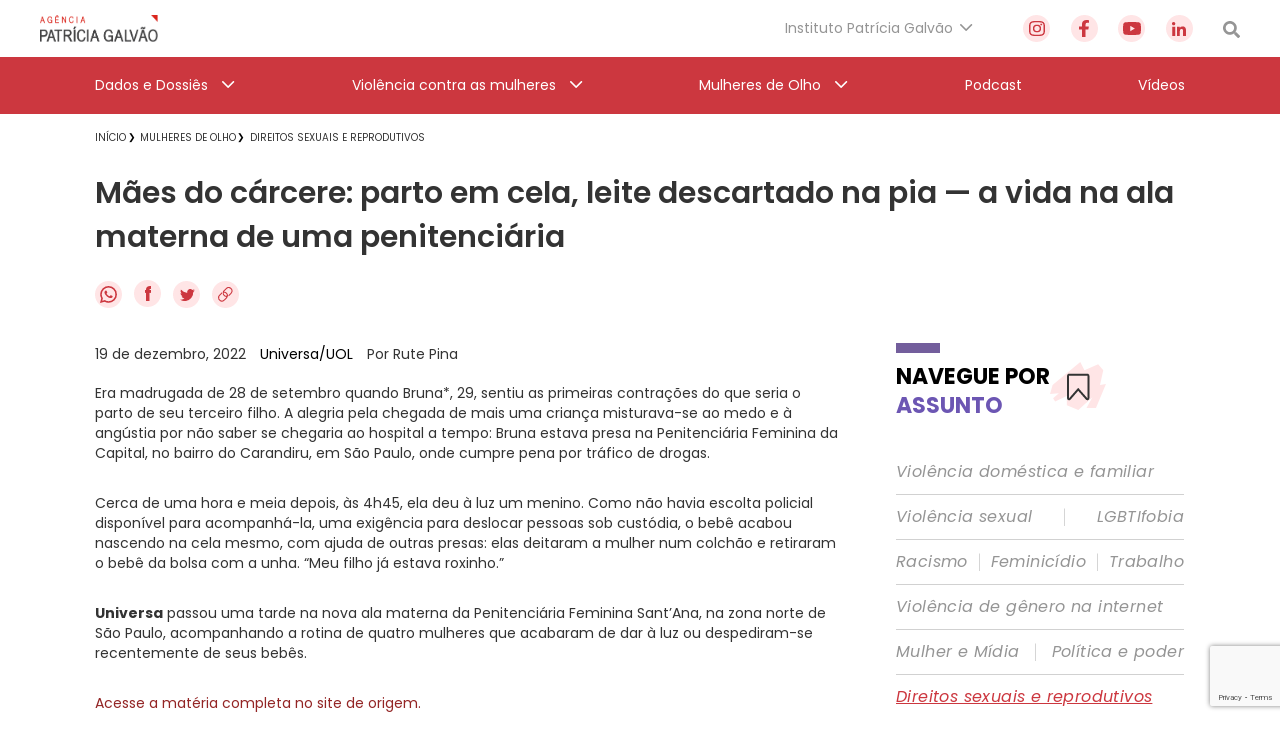

--- FILE ---
content_type: text/html; charset=utf-8
request_url: https://www.google.com/recaptcha/api2/anchor?ar=1&k=6Lc8caAUAAAAABNwSNV9v1kWA3x0SUHSKLrqLvqp&co=aHR0cHM6Ly9hZ2VuY2lhcGF0cmljaWFnYWx2YW8ub3JnLmJyOjQ0Mw..&hl=en&v=7gg7H51Q-naNfhmCP3_R47ho&size=invisible&anchor-ms=20000&execute-ms=30000&cb=mnzu1gl68392
body_size: 48131
content:
<!DOCTYPE HTML><html dir="ltr" lang="en"><head><meta http-equiv="Content-Type" content="text/html; charset=UTF-8">
<meta http-equiv="X-UA-Compatible" content="IE=edge">
<title>reCAPTCHA</title>
<style type="text/css">
/* cyrillic-ext */
@font-face {
  font-family: 'Roboto';
  font-style: normal;
  font-weight: 400;
  font-stretch: 100%;
  src: url(//fonts.gstatic.com/s/roboto/v48/KFO7CnqEu92Fr1ME7kSn66aGLdTylUAMa3GUBHMdazTgWw.woff2) format('woff2');
  unicode-range: U+0460-052F, U+1C80-1C8A, U+20B4, U+2DE0-2DFF, U+A640-A69F, U+FE2E-FE2F;
}
/* cyrillic */
@font-face {
  font-family: 'Roboto';
  font-style: normal;
  font-weight: 400;
  font-stretch: 100%;
  src: url(//fonts.gstatic.com/s/roboto/v48/KFO7CnqEu92Fr1ME7kSn66aGLdTylUAMa3iUBHMdazTgWw.woff2) format('woff2');
  unicode-range: U+0301, U+0400-045F, U+0490-0491, U+04B0-04B1, U+2116;
}
/* greek-ext */
@font-face {
  font-family: 'Roboto';
  font-style: normal;
  font-weight: 400;
  font-stretch: 100%;
  src: url(//fonts.gstatic.com/s/roboto/v48/KFO7CnqEu92Fr1ME7kSn66aGLdTylUAMa3CUBHMdazTgWw.woff2) format('woff2');
  unicode-range: U+1F00-1FFF;
}
/* greek */
@font-face {
  font-family: 'Roboto';
  font-style: normal;
  font-weight: 400;
  font-stretch: 100%;
  src: url(//fonts.gstatic.com/s/roboto/v48/KFO7CnqEu92Fr1ME7kSn66aGLdTylUAMa3-UBHMdazTgWw.woff2) format('woff2');
  unicode-range: U+0370-0377, U+037A-037F, U+0384-038A, U+038C, U+038E-03A1, U+03A3-03FF;
}
/* math */
@font-face {
  font-family: 'Roboto';
  font-style: normal;
  font-weight: 400;
  font-stretch: 100%;
  src: url(//fonts.gstatic.com/s/roboto/v48/KFO7CnqEu92Fr1ME7kSn66aGLdTylUAMawCUBHMdazTgWw.woff2) format('woff2');
  unicode-range: U+0302-0303, U+0305, U+0307-0308, U+0310, U+0312, U+0315, U+031A, U+0326-0327, U+032C, U+032F-0330, U+0332-0333, U+0338, U+033A, U+0346, U+034D, U+0391-03A1, U+03A3-03A9, U+03B1-03C9, U+03D1, U+03D5-03D6, U+03F0-03F1, U+03F4-03F5, U+2016-2017, U+2034-2038, U+203C, U+2040, U+2043, U+2047, U+2050, U+2057, U+205F, U+2070-2071, U+2074-208E, U+2090-209C, U+20D0-20DC, U+20E1, U+20E5-20EF, U+2100-2112, U+2114-2115, U+2117-2121, U+2123-214F, U+2190, U+2192, U+2194-21AE, U+21B0-21E5, U+21F1-21F2, U+21F4-2211, U+2213-2214, U+2216-22FF, U+2308-230B, U+2310, U+2319, U+231C-2321, U+2336-237A, U+237C, U+2395, U+239B-23B7, U+23D0, U+23DC-23E1, U+2474-2475, U+25AF, U+25B3, U+25B7, U+25BD, U+25C1, U+25CA, U+25CC, U+25FB, U+266D-266F, U+27C0-27FF, U+2900-2AFF, U+2B0E-2B11, U+2B30-2B4C, U+2BFE, U+3030, U+FF5B, U+FF5D, U+1D400-1D7FF, U+1EE00-1EEFF;
}
/* symbols */
@font-face {
  font-family: 'Roboto';
  font-style: normal;
  font-weight: 400;
  font-stretch: 100%;
  src: url(//fonts.gstatic.com/s/roboto/v48/KFO7CnqEu92Fr1ME7kSn66aGLdTylUAMaxKUBHMdazTgWw.woff2) format('woff2');
  unicode-range: U+0001-000C, U+000E-001F, U+007F-009F, U+20DD-20E0, U+20E2-20E4, U+2150-218F, U+2190, U+2192, U+2194-2199, U+21AF, U+21E6-21F0, U+21F3, U+2218-2219, U+2299, U+22C4-22C6, U+2300-243F, U+2440-244A, U+2460-24FF, U+25A0-27BF, U+2800-28FF, U+2921-2922, U+2981, U+29BF, U+29EB, U+2B00-2BFF, U+4DC0-4DFF, U+FFF9-FFFB, U+10140-1018E, U+10190-1019C, U+101A0, U+101D0-101FD, U+102E0-102FB, U+10E60-10E7E, U+1D2C0-1D2D3, U+1D2E0-1D37F, U+1F000-1F0FF, U+1F100-1F1AD, U+1F1E6-1F1FF, U+1F30D-1F30F, U+1F315, U+1F31C, U+1F31E, U+1F320-1F32C, U+1F336, U+1F378, U+1F37D, U+1F382, U+1F393-1F39F, U+1F3A7-1F3A8, U+1F3AC-1F3AF, U+1F3C2, U+1F3C4-1F3C6, U+1F3CA-1F3CE, U+1F3D4-1F3E0, U+1F3ED, U+1F3F1-1F3F3, U+1F3F5-1F3F7, U+1F408, U+1F415, U+1F41F, U+1F426, U+1F43F, U+1F441-1F442, U+1F444, U+1F446-1F449, U+1F44C-1F44E, U+1F453, U+1F46A, U+1F47D, U+1F4A3, U+1F4B0, U+1F4B3, U+1F4B9, U+1F4BB, U+1F4BF, U+1F4C8-1F4CB, U+1F4D6, U+1F4DA, U+1F4DF, U+1F4E3-1F4E6, U+1F4EA-1F4ED, U+1F4F7, U+1F4F9-1F4FB, U+1F4FD-1F4FE, U+1F503, U+1F507-1F50B, U+1F50D, U+1F512-1F513, U+1F53E-1F54A, U+1F54F-1F5FA, U+1F610, U+1F650-1F67F, U+1F687, U+1F68D, U+1F691, U+1F694, U+1F698, U+1F6AD, U+1F6B2, U+1F6B9-1F6BA, U+1F6BC, U+1F6C6-1F6CF, U+1F6D3-1F6D7, U+1F6E0-1F6EA, U+1F6F0-1F6F3, U+1F6F7-1F6FC, U+1F700-1F7FF, U+1F800-1F80B, U+1F810-1F847, U+1F850-1F859, U+1F860-1F887, U+1F890-1F8AD, U+1F8B0-1F8BB, U+1F8C0-1F8C1, U+1F900-1F90B, U+1F93B, U+1F946, U+1F984, U+1F996, U+1F9E9, U+1FA00-1FA6F, U+1FA70-1FA7C, U+1FA80-1FA89, U+1FA8F-1FAC6, U+1FACE-1FADC, U+1FADF-1FAE9, U+1FAF0-1FAF8, U+1FB00-1FBFF;
}
/* vietnamese */
@font-face {
  font-family: 'Roboto';
  font-style: normal;
  font-weight: 400;
  font-stretch: 100%;
  src: url(//fonts.gstatic.com/s/roboto/v48/KFO7CnqEu92Fr1ME7kSn66aGLdTylUAMa3OUBHMdazTgWw.woff2) format('woff2');
  unicode-range: U+0102-0103, U+0110-0111, U+0128-0129, U+0168-0169, U+01A0-01A1, U+01AF-01B0, U+0300-0301, U+0303-0304, U+0308-0309, U+0323, U+0329, U+1EA0-1EF9, U+20AB;
}
/* latin-ext */
@font-face {
  font-family: 'Roboto';
  font-style: normal;
  font-weight: 400;
  font-stretch: 100%;
  src: url(//fonts.gstatic.com/s/roboto/v48/KFO7CnqEu92Fr1ME7kSn66aGLdTylUAMa3KUBHMdazTgWw.woff2) format('woff2');
  unicode-range: U+0100-02BA, U+02BD-02C5, U+02C7-02CC, U+02CE-02D7, U+02DD-02FF, U+0304, U+0308, U+0329, U+1D00-1DBF, U+1E00-1E9F, U+1EF2-1EFF, U+2020, U+20A0-20AB, U+20AD-20C0, U+2113, U+2C60-2C7F, U+A720-A7FF;
}
/* latin */
@font-face {
  font-family: 'Roboto';
  font-style: normal;
  font-weight: 400;
  font-stretch: 100%;
  src: url(//fonts.gstatic.com/s/roboto/v48/KFO7CnqEu92Fr1ME7kSn66aGLdTylUAMa3yUBHMdazQ.woff2) format('woff2');
  unicode-range: U+0000-00FF, U+0131, U+0152-0153, U+02BB-02BC, U+02C6, U+02DA, U+02DC, U+0304, U+0308, U+0329, U+2000-206F, U+20AC, U+2122, U+2191, U+2193, U+2212, U+2215, U+FEFF, U+FFFD;
}
/* cyrillic-ext */
@font-face {
  font-family: 'Roboto';
  font-style: normal;
  font-weight: 500;
  font-stretch: 100%;
  src: url(//fonts.gstatic.com/s/roboto/v48/KFO7CnqEu92Fr1ME7kSn66aGLdTylUAMa3GUBHMdazTgWw.woff2) format('woff2');
  unicode-range: U+0460-052F, U+1C80-1C8A, U+20B4, U+2DE0-2DFF, U+A640-A69F, U+FE2E-FE2F;
}
/* cyrillic */
@font-face {
  font-family: 'Roboto';
  font-style: normal;
  font-weight: 500;
  font-stretch: 100%;
  src: url(//fonts.gstatic.com/s/roboto/v48/KFO7CnqEu92Fr1ME7kSn66aGLdTylUAMa3iUBHMdazTgWw.woff2) format('woff2');
  unicode-range: U+0301, U+0400-045F, U+0490-0491, U+04B0-04B1, U+2116;
}
/* greek-ext */
@font-face {
  font-family: 'Roboto';
  font-style: normal;
  font-weight: 500;
  font-stretch: 100%;
  src: url(//fonts.gstatic.com/s/roboto/v48/KFO7CnqEu92Fr1ME7kSn66aGLdTylUAMa3CUBHMdazTgWw.woff2) format('woff2');
  unicode-range: U+1F00-1FFF;
}
/* greek */
@font-face {
  font-family: 'Roboto';
  font-style: normal;
  font-weight: 500;
  font-stretch: 100%;
  src: url(//fonts.gstatic.com/s/roboto/v48/KFO7CnqEu92Fr1ME7kSn66aGLdTylUAMa3-UBHMdazTgWw.woff2) format('woff2');
  unicode-range: U+0370-0377, U+037A-037F, U+0384-038A, U+038C, U+038E-03A1, U+03A3-03FF;
}
/* math */
@font-face {
  font-family: 'Roboto';
  font-style: normal;
  font-weight: 500;
  font-stretch: 100%;
  src: url(//fonts.gstatic.com/s/roboto/v48/KFO7CnqEu92Fr1ME7kSn66aGLdTylUAMawCUBHMdazTgWw.woff2) format('woff2');
  unicode-range: U+0302-0303, U+0305, U+0307-0308, U+0310, U+0312, U+0315, U+031A, U+0326-0327, U+032C, U+032F-0330, U+0332-0333, U+0338, U+033A, U+0346, U+034D, U+0391-03A1, U+03A3-03A9, U+03B1-03C9, U+03D1, U+03D5-03D6, U+03F0-03F1, U+03F4-03F5, U+2016-2017, U+2034-2038, U+203C, U+2040, U+2043, U+2047, U+2050, U+2057, U+205F, U+2070-2071, U+2074-208E, U+2090-209C, U+20D0-20DC, U+20E1, U+20E5-20EF, U+2100-2112, U+2114-2115, U+2117-2121, U+2123-214F, U+2190, U+2192, U+2194-21AE, U+21B0-21E5, U+21F1-21F2, U+21F4-2211, U+2213-2214, U+2216-22FF, U+2308-230B, U+2310, U+2319, U+231C-2321, U+2336-237A, U+237C, U+2395, U+239B-23B7, U+23D0, U+23DC-23E1, U+2474-2475, U+25AF, U+25B3, U+25B7, U+25BD, U+25C1, U+25CA, U+25CC, U+25FB, U+266D-266F, U+27C0-27FF, U+2900-2AFF, U+2B0E-2B11, U+2B30-2B4C, U+2BFE, U+3030, U+FF5B, U+FF5D, U+1D400-1D7FF, U+1EE00-1EEFF;
}
/* symbols */
@font-face {
  font-family: 'Roboto';
  font-style: normal;
  font-weight: 500;
  font-stretch: 100%;
  src: url(//fonts.gstatic.com/s/roboto/v48/KFO7CnqEu92Fr1ME7kSn66aGLdTylUAMaxKUBHMdazTgWw.woff2) format('woff2');
  unicode-range: U+0001-000C, U+000E-001F, U+007F-009F, U+20DD-20E0, U+20E2-20E4, U+2150-218F, U+2190, U+2192, U+2194-2199, U+21AF, U+21E6-21F0, U+21F3, U+2218-2219, U+2299, U+22C4-22C6, U+2300-243F, U+2440-244A, U+2460-24FF, U+25A0-27BF, U+2800-28FF, U+2921-2922, U+2981, U+29BF, U+29EB, U+2B00-2BFF, U+4DC0-4DFF, U+FFF9-FFFB, U+10140-1018E, U+10190-1019C, U+101A0, U+101D0-101FD, U+102E0-102FB, U+10E60-10E7E, U+1D2C0-1D2D3, U+1D2E0-1D37F, U+1F000-1F0FF, U+1F100-1F1AD, U+1F1E6-1F1FF, U+1F30D-1F30F, U+1F315, U+1F31C, U+1F31E, U+1F320-1F32C, U+1F336, U+1F378, U+1F37D, U+1F382, U+1F393-1F39F, U+1F3A7-1F3A8, U+1F3AC-1F3AF, U+1F3C2, U+1F3C4-1F3C6, U+1F3CA-1F3CE, U+1F3D4-1F3E0, U+1F3ED, U+1F3F1-1F3F3, U+1F3F5-1F3F7, U+1F408, U+1F415, U+1F41F, U+1F426, U+1F43F, U+1F441-1F442, U+1F444, U+1F446-1F449, U+1F44C-1F44E, U+1F453, U+1F46A, U+1F47D, U+1F4A3, U+1F4B0, U+1F4B3, U+1F4B9, U+1F4BB, U+1F4BF, U+1F4C8-1F4CB, U+1F4D6, U+1F4DA, U+1F4DF, U+1F4E3-1F4E6, U+1F4EA-1F4ED, U+1F4F7, U+1F4F9-1F4FB, U+1F4FD-1F4FE, U+1F503, U+1F507-1F50B, U+1F50D, U+1F512-1F513, U+1F53E-1F54A, U+1F54F-1F5FA, U+1F610, U+1F650-1F67F, U+1F687, U+1F68D, U+1F691, U+1F694, U+1F698, U+1F6AD, U+1F6B2, U+1F6B9-1F6BA, U+1F6BC, U+1F6C6-1F6CF, U+1F6D3-1F6D7, U+1F6E0-1F6EA, U+1F6F0-1F6F3, U+1F6F7-1F6FC, U+1F700-1F7FF, U+1F800-1F80B, U+1F810-1F847, U+1F850-1F859, U+1F860-1F887, U+1F890-1F8AD, U+1F8B0-1F8BB, U+1F8C0-1F8C1, U+1F900-1F90B, U+1F93B, U+1F946, U+1F984, U+1F996, U+1F9E9, U+1FA00-1FA6F, U+1FA70-1FA7C, U+1FA80-1FA89, U+1FA8F-1FAC6, U+1FACE-1FADC, U+1FADF-1FAE9, U+1FAF0-1FAF8, U+1FB00-1FBFF;
}
/* vietnamese */
@font-face {
  font-family: 'Roboto';
  font-style: normal;
  font-weight: 500;
  font-stretch: 100%;
  src: url(//fonts.gstatic.com/s/roboto/v48/KFO7CnqEu92Fr1ME7kSn66aGLdTylUAMa3OUBHMdazTgWw.woff2) format('woff2');
  unicode-range: U+0102-0103, U+0110-0111, U+0128-0129, U+0168-0169, U+01A0-01A1, U+01AF-01B0, U+0300-0301, U+0303-0304, U+0308-0309, U+0323, U+0329, U+1EA0-1EF9, U+20AB;
}
/* latin-ext */
@font-face {
  font-family: 'Roboto';
  font-style: normal;
  font-weight: 500;
  font-stretch: 100%;
  src: url(//fonts.gstatic.com/s/roboto/v48/KFO7CnqEu92Fr1ME7kSn66aGLdTylUAMa3KUBHMdazTgWw.woff2) format('woff2');
  unicode-range: U+0100-02BA, U+02BD-02C5, U+02C7-02CC, U+02CE-02D7, U+02DD-02FF, U+0304, U+0308, U+0329, U+1D00-1DBF, U+1E00-1E9F, U+1EF2-1EFF, U+2020, U+20A0-20AB, U+20AD-20C0, U+2113, U+2C60-2C7F, U+A720-A7FF;
}
/* latin */
@font-face {
  font-family: 'Roboto';
  font-style: normal;
  font-weight: 500;
  font-stretch: 100%;
  src: url(//fonts.gstatic.com/s/roboto/v48/KFO7CnqEu92Fr1ME7kSn66aGLdTylUAMa3yUBHMdazQ.woff2) format('woff2');
  unicode-range: U+0000-00FF, U+0131, U+0152-0153, U+02BB-02BC, U+02C6, U+02DA, U+02DC, U+0304, U+0308, U+0329, U+2000-206F, U+20AC, U+2122, U+2191, U+2193, U+2212, U+2215, U+FEFF, U+FFFD;
}
/* cyrillic-ext */
@font-face {
  font-family: 'Roboto';
  font-style: normal;
  font-weight: 900;
  font-stretch: 100%;
  src: url(//fonts.gstatic.com/s/roboto/v48/KFO7CnqEu92Fr1ME7kSn66aGLdTylUAMa3GUBHMdazTgWw.woff2) format('woff2');
  unicode-range: U+0460-052F, U+1C80-1C8A, U+20B4, U+2DE0-2DFF, U+A640-A69F, U+FE2E-FE2F;
}
/* cyrillic */
@font-face {
  font-family: 'Roboto';
  font-style: normal;
  font-weight: 900;
  font-stretch: 100%;
  src: url(//fonts.gstatic.com/s/roboto/v48/KFO7CnqEu92Fr1ME7kSn66aGLdTylUAMa3iUBHMdazTgWw.woff2) format('woff2');
  unicode-range: U+0301, U+0400-045F, U+0490-0491, U+04B0-04B1, U+2116;
}
/* greek-ext */
@font-face {
  font-family: 'Roboto';
  font-style: normal;
  font-weight: 900;
  font-stretch: 100%;
  src: url(//fonts.gstatic.com/s/roboto/v48/KFO7CnqEu92Fr1ME7kSn66aGLdTylUAMa3CUBHMdazTgWw.woff2) format('woff2');
  unicode-range: U+1F00-1FFF;
}
/* greek */
@font-face {
  font-family: 'Roboto';
  font-style: normal;
  font-weight: 900;
  font-stretch: 100%;
  src: url(//fonts.gstatic.com/s/roboto/v48/KFO7CnqEu92Fr1ME7kSn66aGLdTylUAMa3-UBHMdazTgWw.woff2) format('woff2');
  unicode-range: U+0370-0377, U+037A-037F, U+0384-038A, U+038C, U+038E-03A1, U+03A3-03FF;
}
/* math */
@font-face {
  font-family: 'Roboto';
  font-style: normal;
  font-weight: 900;
  font-stretch: 100%;
  src: url(//fonts.gstatic.com/s/roboto/v48/KFO7CnqEu92Fr1ME7kSn66aGLdTylUAMawCUBHMdazTgWw.woff2) format('woff2');
  unicode-range: U+0302-0303, U+0305, U+0307-0308, U+0310, U+0312, U+0315, U+031A, U+0326-0327, U+032C, U+032F-0330, U+0332-0333, U+0338, U+033A, U+0346, U+034D, U+0391-03A1, U+03A3-03A9, U+03B1-03C9, U+03D1, U+03D5-03D6, U+03F0-03F1, U+03F4-03F5, U+2016-2017, U+2034-2038, U+203C, U+2040, U+2043, U+2047, U+2050, U+2057, U+205F, U+2070-2071, U+2074-208E, U+2090-209C, U+20D0-20DC, U+20E1, U+20E5-20EF, U+2100-2112, U+2114-2115, U+2117-2121, U+2123-214F, U+2190, U+2192, U+2194-21AE, U+21B0-21E5, U+21F1-21F2, U+21F4-2211, U+2213-2214, U+2216-22FF, U+2308-230B, U+2310, U+2319, U+231C-2321, U+2336-237A, U+237C, U+2395, U+239B-23B7, U+23D0, U+23DC-23E1, U+2474-2475, U+25AF, U+25B3, U+25B7, U+25BD, U+25C1, U+25CA, U+25CC, U+25FB, U+266D-266F, U+27C0-27FF, U+2900-2AFF, U+2B0E-2B11, U+2B30-2B4C, U+2BFE, U+3030, U+FF5B, U+FF5D, U+1D400-1D7FF, U+1EE00-1EEFF;
}
/* symbols */
@font-face {
  font-family: 'Roboto';
  font-style: normal;
  font-weight: 900;
  font-stretch: 100%;
  src: url(//fonts.gstatic.com/s/roboto/v48/KFO7CnqEu92Fr1ME7kSn66aGLdTylUAMaxKUBHMdazTgWw.woff2) format('woff2');
  unicode-range: U+0001-000C, U+000E-001F, U+007F-009F, U+20DD-20E0, U+20E2-20E4, U+2150-218F, U+2190, U+2192, U+2194-2199, U+21AF, U+21E6-21F0, U+21F3, U+2218-2219, U+2299, U+22C4-22C6, U+2300-243F, U+2440-244A, U+2460-24FF, U+25A0-27BF, U+2800-28FF, U+2921-2922, U+2981, U+29BF, U+29EB, U+2B00-2BFF, U+4DC0-4DFF, U+FFF9-FFFB, U+10140-1018E, U+10190-1019C, U+101A0, U+101D0-101FD, U+102E0-102FB, U+10E60-10E7E, U+1D2C0-1D2D3, U+1D2E0-1D37F, U+1F000-1F0FF, U+1F100-1F1AD, U+1F1E6-1F1FF, U+1F30D-1F30F, U+1F315, U+1F31C, U+1F31E, U+1F320-1F32C, U+1F336, U+1F378, U+1F37D, U+1F382, U+1F393-1F39F, U+1F3A7-1F3A8, U+1F3AC-1F3AF, U+1F3C2, U+1F3C4-1F3C6, U+1F3CA-1F3CE, U+1F3D4-1F3E0, U+1F3ED, U+1F3F1-1F3F3, U+1F3F5-1F3F7, U+1F408, U+1F415, U+1F41F, U+1F426, U+1F43F, U+1F441-1F442, U+1F444, U+1F446-1F449, U+1F44C-1F44E, U+1F453, U+1F46A, U+1F47D, U+1F4A3, U+1F4B0, U+1F4B3, U+1F4B9, U+1F4BB, U+1F4BF, U+1F4C8-1F4CB, U+1F4D6, U+1F4DA, U+1F4DF, U+1F4E3-1F4E6, U+1F4EA-1F4ED, U+1F4F7, U+1F4F9-1F4FB, U+1F4FD-1F4FE, U+1F503, U+1F507-1F50B, U+1F50D, U+1F512-1F513, U+1F53E-1F54A, U+1F54F-1F5FA, U+1F610, U+1F650-1F67F, U+1F687, U+1F68D, U+1F691, U+1F694, U+1F698, U+1F6AD, U+1F6B2, U+1F6B9-1F6BA, U+1F6BC, U+1F6C6-1F6CF, U+1F6D3-1F6D7, U+1F6E0-1F6EA, U+1F6F0-1F6F3, U+1F6F7-1F6FC, U+1F700-1F7FF, U+1F800-1F80B, U+1F810-1F847, U+1F850-1F859, U+1F860-1F887, U+1F890-1F8AD, U+1F8B0-1F8BB, U+1F8C0-1F8C1, U+1F900-1F90B, U+1F93B, U+1F946, U+1F984, U+1F996, U+1F9E9, U+1FA00-1FA6F, U+1FA70-1FA7C, U+1FA80-1FA89, U+1FA8F-1FAC6, U+1FACE-1FADC, U+1FADF-1FAE9, U+1FAF0-1FAF8, U+1FB00-1FBFF;
}
/* vietnamese */
@font-face {
  font-family: 'Roboto';
  font-style: normal;
  font-weight: 900;
  font-stretch: 100%;
  src: url(//fonts.gstatic.com/s/roboto/v48/KFO7CnqEu92Fr1ME7kSn66aGLdTylUAMa3OUBHMdazTgWw.woff2) format('woff2');
  unicode-range: U+0102-0103, U+0110-0111, U+0128-0129, U+0168-0169, U+01A0-01A1, U+01AF-01B0, U+0300-0301, U+0303-0304, U+0308-0309, U+0323, U+0329, U+1EA0-1EF9, U+20AB;
}
/* latin-ext */
@font-face {
  font-family: 'Roboto';
  font-style: normal;
  font-weight: 900;
  font-stretch: 100%;
  src: url(//fonts.gstatic.com/s/roboto/v48/KFO7CnqEu92Fr1ME7kSn66aGLdTylUAMa3KUBHMdazTgWw.woff2) format('woff2');
  unicode-range: U+0100-02BA, U+02BD-02C5, U+02C7-02CC, U+02CE-02D7, U+02DD-02FF, U+0304, U+0308, U+0329, U+1D00-1DBF, U+1E00-1E9F, U+1EF2-1EFF, U+2020, U+20A0-20AB, U+20AD-20C0, U+2113, U+2C60-2C7F, U+A720-A7FF;
}
/* latin */
@font-face {
  font-family: 'Roboto';
  font-style: normal;
  font-weight: 900;
  font-stretch: 100%;
  src: url(//fonts.gstatic.com/s/roboto/v48/KFO7CnqEu92Fr1ME7kSn66aGLdTylUAMa3yUBHMdazQ.woff2) format('woff2');
  unicode-range: U+0000-00FF, U+0131, U+0152-0153, U+02BB-02BC, U+02C6, U+02DA, U+02DC, U+0304, U+0308, U+0329, U+2000-206F, U+20AC, U+2122, U+2191, U+2193, U+2212, U+2215, U+FEFF, U+FFFD;
}

</style>
<link rel="stylesheet" type="text/css" href="https://www.gstatic.com/recaptcha/releases/7gg7H51Q-naNfhmCP3_R47ho/styles__ltr.css">
<script nonce="QbAEaclAn2I7kAUB3vz1Tw" type="text/javascript">window['__recaptcha_api'] = 'https://www.google.com/recaptcha/api2/';</script>
<script type="text/javascript" src="https://www.gstatic.com/recaptcha/releases/7gg7H51Q-naNfhmCP3_R47ho/recaptcha__en.js" nonce="QbAEaclAn2I7kAUB3vz1Tw">
      
    </script></head>
<body><div id="rc-anchor-alert" class="rc-anchor-alert"></div>
<input type="hidden" id="recaptcha-token" value="[base64]">
<script type="text/javascript" nonce="QbAEaclAn2I7kAUB3vz1Tw">
      recaptcha.anchor.Main.init("[\x22ainput\x22,[\x22bgdata\x22,\x22\x22,\[base64]/[base64]/UltIKytdPWE6KGE8MjA0OD9SW0grK109YT4+NnwxOTI6KChhJjY0NTEyKT09NTUyOTYmJnErMTxoLmxlbmd0aCYmKGguY2hhckNvZGVBdChxKzEpJjY0NTEyKT09NTYzMjA/[base64]/MjU1OlI/[base64]/[base64]/[base64]/[base64]/[base64]/[base64]/[base64]/[base64]/[base64]/[base64]\x22,\[base64]\x22,\x22wokRYMKFZMKbc3AOw4tkw5oHbEM4AsOVQTfDhzPCssO5axzCkT/Dsl4aHcO8wpXCm8OXw4VNw7wfw55gQcOgbsKIV8KuwrIQZMKTwqEBLwnCvcKXdMKbwpTCncOcPMKpMj3ColVgw5pgbQXCmiIxNMKcwq/Dg2PDjD9BP8OpVm3CqDTClsONa8OgwqbDknk1EMOWEsK5wqw+wonDpHjDnxsnw6PDsMK+TsOrIMOFw4hqw6dgasOWOxI+w58BJADDiMKPw4VIEcO/wqrDg05PLMO1wr3Dm8O/w6TDilk2SMKfMcKWwrUyGXQLw5M+wqrDlMKmwr0YSy3CsgfDksKIw711wqpSwp7CvD5YIMOzfBtdw7/DkVrDgMObw7NCwonCnMOyLEpPesOMwrPDgsKpM8Oqw4V7w4gOw4ldOcObw5XCnsOfw7vCjMOwwqkQHMOxP1nCmDRkwoQow7pEJcK6NChFHBTCvMKwcx5bEnFgwqAlwqjCuDfCrXx+wqIHGcOPSsOlwp1RQ8OWAHkXwo/CosKzeMOewpvDum1QDcKWw6LCpMOaQCbDn8O0QMOQw4PDksKoKMOqbsOCworDonMfw4I4wqfDvm94QMKBRwhQw6zCug/CjcOXdcOzU8O/w5/CvsO/VMKnwq7DgsO3woF0aFMFwqbChMKrw6RuYMOGecKawq1HdMK6wpVKw6rCtsOEY8Odw4vDhMKjAk3Dvh/DtcKsw7bCrcKlVX9gOsOrWMO7wqYfwoogBUgqFDpBwpjCl1vCtMKnYQHDtm/ChEMLcGXDtBcxG8KSQMObAG3CkW/DoMKowq9BwqMDNTDCpsK9w7AnHHTCgRzDqHpxKsOvw5XDlgRfw7fCiMOkJFAVw4XCrMO1cHnCvGIvw7tAe8KpSMKDw4LDoWfDr8KiwpjCj8KhwrJ/WsOQwp7Cuy0ow4nDqsOZYifCoDwrECjCqEDDucO5w6V0IRrDsnDDuMOmwooFwo7DtVbDkyw5wq/Cui7CpMO2AVIdCHXCkwfDo8OmwrfCksKZc3jCj13DmsOocMOaw5nCkhZ2w5EdBcKicQdPYcO+w5gAwr/[base64]/DlsOPI8OLw6Y9LsO1wrclwo1uwrfCvMKpAsKVwonDj8KULMObw5/Di8Ocw4fDukbDjzdqw45wNcKPwqfCjsKRbMKHw4fDu8OyAyYgw6/DiMODF8KnWMKgwqwDRcONBMKew7V6bcKWfiBBwpbCtcO/FD9SJ8KzwoTDghZOWTrChMOLF8OoUm8CeHjDkcKnOzgZS2sKJ8KCdlzDhMOPfMKmGsO2wpbCvsOsTSHCompkw5nDn8O9w6nCpsOyaQ3Dm3rDl8OowrIRXjXCvMO/w5rCuMKaDMKsw7AJL1TCvVdeCTrDqcO7TzrDpnLCiy9ywoBZARTCt1IEw7TDlzAGwrbCgMOLw7HCoi/DtMOfw6N/[base64]/CrDvDgMOAYjwww4jDpMOMw5fDkMKzwq3Co8OALTXCoMKtw7HDumI7wqLCu2/[base64]/wpBlCsKlw4/Cn8KZGXwDw4jCnn/[base64]/[base64]/Cl2XCmXrCpRHCjMKLaMOrw7d6e8O8XD0KbcOWw7TDssOZwp9pViHDkcOtw7bCtn/DjBnDiHQ7JsOefcOYwpPCmsO4wrXDnhbDnMKybsKPCEfDm8Kawq5UREHDqBDDt8KxZwppw5llw6dNwpN/w6/Cu8KpQ8Okw6rDocO3Wk8vwqE9wqIDNsOOWndLwpgLwp/CgcOvIwADB8OlwovChcO/[base64]/[base64]/dcKvw7TDjMKew4hqw6fDtsOAQhXCtiLCsErCnVRhw4jDmlc7XXITW8OEWsKrw5bDhsKuQcOwwrMAd8OtwrfDvsOVw6zDusKEw4TDsx3CiknCvWtuY0nDnybCsjbCjsODDsKVe00BKkfCmsORA0LDqcOgwqDDv8O7BB8EwoTDlwLDg8KYw7J6w7QuVcKIIsK2M8K/PwvCgVrCvMOsZ1hLw40qwqN4w4LDjG0VWE4/[base64]/Dnj10w4lkMcKXXGbDigkdfiMNRMKIwpfClxFswp3Ds8Omw5DDkVhXI0I/w6PDrhnDhHc6GCZJWsKVwqQRd8O2w4bDnwMUHMOMwrHCi8KEZcOJIcOjwpZKT8OOLRMSasOkw7zCm8KpwoBhw5c/aXXCkwrDisKiw4rDjcOTAx5hf0oNNW/DjUXCqhDDkVp4wqXDlXzChi/Dg8KDw7cWw4JfFGBGYMOLw7PDkjUFwo7CpXBkwp/ClXYtw5kjw7R3w7kgwr3DusOCI8OiwqpafVNyw43DgHrCjMK/Vyhewq/CtB4DJMOcLHggRxJ5dMKKwrTDnMKGbMK2wpTDjQTCmSbCiwAWw7nCtAzDg0jDp8O1cnoowqvDgzDDiiPCqsKOdjEtcMKQwq9ncjXDg8K1wojChMKMQcOswp8zRSY+SiTChyzCgcO9J8Kfbj/[base64]/CskXDoEHDuznDnl3DkmLCm8OwwpUww7tew4XCilVEwqYGw6XCtGTChcKWw5DDncO0PsOywqJDKR5tw6vCisOZw4Vqw5nCssKVPDnDoQnCsFfCiMOiScOYw4lyw7AEwrBqwp8aw70Nw57Dk8Oxa8Onw4jDhsOnbMKsU8O4OsKcU8ORw7bCpUoPw5gIwpUNwrvDrF/CvHDClxDDlzfDrgHCmWojfVtQwqLCiDnDpcKHHh03KCXDj8KoUS3DtmTDhRDCvMK2w4nDtcKJKFjDixEGwq8Xw5B0woRzwoxJb8KPLRcyDQ/CrMKew58hw70JCMOSwo9Iw5LDtiXDncKDKsKkw7fCgMOpGMKowpvCosKOXcOWZsKrw6/DkMOZw4A3w5kIw5jCqVgSwqnCq1DDgMKuwqJWw6HCm8OAcyzCqcOBGVDDok/CvsOVJTXDlsKww5PCtHxrw6pfw7QFAsO0SghTXjZHw7xDw6bDnj0Nd8OSDMKrfcOaw7XCmsOoWTbCpMOsKsOnGcK1w6JMw5sqw6/[base64]/CkcKgCxDDm13Cq8Oyw5VlJybDsxRawrgtw7EzDG7Dh8OEw5ZrAFjCkMK7TgLDkGgSwqHCph7DsVfCoDcYwqPDtznDiTdRDG5Jw6bCsiLDhcKgXVU1YMOTJAXCrMOHw4XDuDDCjMKpXUxew6xTwoB4UjDDuR7Dk8OPwrAAw6jClk/[base64]/[base64]/DrGZiF8O1wq9mw5XDg0/CumNPwr/Cr8OPw6nCmsKew5hxHjdWTFrCijgTV8K3QUXDnMKBT3dqecOrwoEYSwk2cMKiw7rDkUXDmcO7cMKAbsO5EcOhw7lwP3ppdx9oKABiw7rDphoVMWd0w512woZAw6LCiGB3bGdXdkvDhMKHw455DjNFa8OfwpzDrzLDrcOdCWzDvg1XEiQOwp/CoAQTwrI5YnrDuMO3woHCnx/CgwfDhSwiw7DDlMK3w5U6wrRKPlDCqcKbw6nCjMO2bcKfXcO+wpBDwosGWQnDpMK/wr/CsHYacX7CmsOmc8KKwqdTwrHCoF13EcOUPsK8bGbCqHcvI0vDj1XDncOdwpo+T8Ouf8Kzw5g5H8OZGsK+w6fCiXXDlsO7w7kle8OwWDcrAcODw4zCkcOaw7/ClXNJw4xOwrPCnT8rawJ/w6vDgX/Cg1tOciIyaRFlw4bCjihtCVFPZsKnwrsqw77CgcKJcMOOwqMbIsK/NsOTa390wrLDpxXDqcO8w4XCnknCvQzDhD9IOnscOCsceMKjwohrwpBbcmYuw77CuR1vwq7CpVhTw5MKPlLDlkBPw4vDlMO5wq5hTEnCsnnCsMKhHcO4w7PDoDs3Y8KjwofDtcO2K1A6w47CqMOYfMKWwovDiz7Clw81VsK/w6XCjMOvfsKQwrJUw4MLFnTCpsKyJCBsODDCq1vDnMKnw6/CnMO/w4bCtMOtdsK9woDDv17DqQzDh3YQwqLCssKTWsOgUsKWAX9ewqU/[base64]/DlC/DpMKJH8KSw5USwpxGw6ZedMOdTMO/[base64]/[base64]/DoGvDmMOHwq/Do8KrOilKw5fDjcOvwrzCpFzCmiFFwrVre8OEb8OQwqrDi8K9wqXChHXCucO7WcKSDMKkwoHDtm1qb2ZFBsK7YMKWE8K0wrzCjMOJwpEbw6BzwrLChCQbwp/ClmfClkvCnk7DpX8hw4LCncOQEcODwq9XRSEowprCjsKkDVDCmm1MwotCw6dmbsKudFQme8K0K3nDgzh4wrwvwrLDvcKzXcKbPsOmwodbw6/CpMKjPsO1D8KAVcO6Mhsbw4HDvcKaA1jCj2PDusOafHA7KwQeAR/[base64]/[base64]/DvwjCn3rDn0rDt1zCmyzDr8KOPMKJKcOEM8KOR0HCknxEwqvCnkEAA2k1BjnDi2bCiB/ClsKSRGJrwrRuwqxOw5jDpMO5fUITwq7CnMK4wr3DqcOLwr/DkMOlUWPCgXsyOMKQwrLCqBxWwoNbUXrDtgpow7vCisKDbxTCjcKPTMOyw7rDhzw4MsKXwr/ChjZqAcOXwo4uw4pLw6PDswfDryEHMsODwqEKw60/w4wQPMKwDhTDu8Oow6oRX8O2RsKQChjCqMKaLTccw4wHw5bCgMK8UA7CucOpR8K2YMKZXsKqTcKZPcKcwpXDjDAEwqZ8f8KrPcKdw5kCwo5KI8KgTMKKf8KsNsKEw4t6BnPCrAbCrcK8wofCt8OwRcO/wqbDrcKrw7whDMKbB8OJw5YKwoZaw7dewpRewozDicO5w4XCj1p/ScOuHMKgw4FXwq3CpsK9w4oiWyR/w73DqEBQAS/[base64]/Dji7Ci8O9w6jCn8KxwpZ3B25uwq3DuAPCr8KXXnlawr7ClMKTw5dDLEY4wr/[base64]/ClC/[base64]/DgVASdGAyTiLCoDvCh8KoeksTwqDDkkN/wqDDjcKTw5jCvsOVLEXCpwzDj1PDsihgY8OBbz49wq/[base64]/CriPChMKsJsOfw43ChMKIbsOHXxzCjsO1wrp8w4wrZ8O5w5vDuTXCq8O7fTBOwpI9wrbClwDDnjzCpHUjwqdJNTPCp8OhwqbDhMKLTsO/[base64]/Dt8KIBsOgw5JxDUDCgUppdTnDsmFqwpRowpLDr3IKw6cUP8KpcVE2BMO4w4sQwoJdVBFVWMOyw5YuGMK/ZsKBV8OdSgHDpcOMw4F6w47DkMO/wqvDi8ObSCzDt8KLMsOyAMOeGVvDtHnDscO/woLClcKow4NqwpHCp8OVwrzDocK8V3RbSsKswplGwpbCo2BUJW/CrBxUQsOCw7/[base64]/Cj3XCqcKpL8KbGApVE2bClFwYwrDClMOiw4zCq8OmwpzDizfCkW3DiVDDgDnDkcKGVcKdwpQLwpVnb1J3woXCoFprwrwBP15cw6xuOMKBCCzCi0FMwoUAasK/bcKOw6ccwqXDh8OXfcOSDcOjGD0ew67Dj8Kda3BqeMKQwoAYwqXDnS7DizvDncKFwogcXCUUQVZmwpJEw7oaw68Nw5JaLm0iAWnDgycxwpxFwqNqw7DCmcO7wrTDvHvDusOiSzrDghfChsKxwphIwqEqbQTCmsKDJgpUZWJaURvDv3E3w6HCi8ODZMO/fcKYHD0rw5p4wr/CvMKIw6p9GMO8wrxkV8O7w44iwpAGATEZw5rDk8KwwpXCpsO9dcO5w7xKwqvDgcOxwq5BwpE0wrfDp34cdD7DoMKCRsK5w6dGTsOPcsKSYy/DosOiK2cMwq7CvsKINsKIPmvDnxHCh8KUU8KAQcOSXMOkw40qw7PDkV5Qwq8SfsOBw7HDrcOYTQ4Mw67ChcOucsKKVnE5wppfVcODwpAuD8KtLcONwrUQw6PDtHweIMOpG8KlMkPCmsOQc8Ouw4zClBAPHHloEmYTXRYcw7/CiBRdMsKUw4PDu8O2w57DnMOVZMOmworDoMOsw5DCrxJLX8OCRCXDo8Oqw5Aow4LDtMO/MMKcRwDDnAzCvVxjw7vCgcKrw75OLmEPFMO4G3fCn8OHwr/DmVprSMOISxHCgnJaw7jCncKZby7DnHNcwpDCnS/CgG5xA0/DjDUTBCUvKMOXw4nDpDnCiMKgAVRbwqx/[base64]/ChnpoB8OlwoFFRMKIFmPCrnl/wqHCqsKRw4HDssOKw7fDkgLCmAfDq8Oowoc2woTCvsOMUyBoQsKdw6bDpG3DlnzCujLCscKeEzlsPUkrbE1kw7wvw6B7wpfChsO1wqNfw5rCkmDCj3vDrxwqGsK4NBFJI8KoOcKrwpHDmsOcalRYw7bCusKewppLwrTCt8KCFDvDtcKJdi/DuksHw7wFaMKlUVhiw5t9wrUuwpDCqhHCsyZxwrPCpcKQw7hwdMO+w4nDoMKkwrDDm3PCjSMKDlHCicK7Oz0Sw6ZQwrtCw7/DgzNbZcKcanVCOl3Cm8OWwrbDjC8TwogKJhsHWwc8woZaIm8LwrJUwqsnfUYZwobDlsKJw5zCvcK0wodDLcOowrvCusKZbjnDsH/CpMOGA8OsWMOlw6jDh8KEeAR7QlLCm1gCCMO/[base64]/DsSbCp8Kdw7jCg1zDtWJ6PSnCrcKSw5RRw7HDgkjDkMO2eMKKSsOmw6XDq8OAwoB1woXCnDvCt8K3wqHCiEXCt8OdBcO9PsOXai7CisKONMKyO05ZwqNbw4jChFPDlsOew61OwrhXBXt6w7/DiMOdw43DqcOfwrTDvsKEw6I7wqlRHcOSE8OQwqzDosOkw7PDrsObw5Q+w5zCk3RJd3Z2RsO4w7Fqw5bCqlzCoSbDq8O3wrjDkjnDv8OvwqBQw4PDvm/DmzMJwqFcHsKrUsKif0/DrMKjwroVecKEahZ0QsK8wpBKw7PCmF/CqcOMw7YiDHYcw598bVNSw4VrJ8KhAE/DvsOwNWDCu8K8LcKdBkvCpC3Co8OUw7jCrcKoUDtXw4oCwoxNDwYBO8OCTcKRwqHCmMKnEUHCisOdwpddwoEzwpVnwrbCn8K6TcKIw6nDumnDuUnCmcOuJcKjH2wUw6rDnMKJwobCkSZSw6nCu8KXw4cRD8OHN8OeDsOmTyhYR8Kcw4XCpQQcUMKcCFcXAy/CjUnCqMKLOC5Fw5vDjkJMwoQ/MBfDlwFEw4rDkD7Ctgs1dF4Rw5DCuV8nW8OswppXwqfCuAFYwr/DgQgtccOrcsOMKsOWVMKAWVjDqnJJw7nCvGfCnxVlW8OPw7QHwo3CvsOsWcOUWV3DsMOtTcOHXsK+wqfDjcKuKU5Mc8O2w77Cun/Cj1w1wp00QcK/wrjCpMOiOzcdUcO1wrbDsVU8QsKhw7rCi3bDmsOdwo1QVHpbwr3DvW3ClMO9w706wqjDo8K+wpvDrHdFc0LCksKVJMKiwqjCtsKtwocpw5bCtsKKISnDhcK9aEPCqcKfRwfCly/Cu8OucW/CuRbDqcKuw7kmJsOtTcOeN8KWA0fDtMKQU8K9HMKvYcOkwrvDh8KjBR11w6bCucO8JXDCnsOYN8KsA8OfwpZow5h4U8KkwpbDiMOxbsOoFSrCnUXCm8K3wpEKwp16w5hvwpDClG/CrEnCgwjDtQDDjsORCMOOwoHDs8K1w77DuMOaw5jDq2AcHcO4RXnDiBAUw7PCo0EJw7hlYVnCtwrDgUnCp8OAfcO/CsOBRsOlaxtuOXM0wodEEMKdw6PClX8rw5Mjw43Dn8KxQcKVw4F0w7LDkwnCqA0dEiXDiEvCtzhlw7Rkw7NNSmbDn8Kmw5fClsOIw4IPw7PDmMKKw6RDw6hcTsO7CcO/F8K6WsOjw6LCoMOAw7nDosK7GWoRBCp4wprDjMKkGFfCimtTB8OmGcOiw7/[base64]/[base64]/Dp2rDqW/DncKPw7rDlsOnZcOCMWrDrsKvfxJXGMK8w4V5AwLDqHtMLsKjw7rCiMK8esOWwobDsEHDtMOww4QVwonDphnDtMO2w5dnwpAvwoDDicKZE8KOwo5TwoHDjXbDjBtkwpvDuxLDpy/DjsOmU8OHTsO4W0J0wo4RwoIowqjCqS1KagkHwrVrLsKVO2AAwoLCqGAGBAHCssO1McOIwpZDw4bCusOocsKCw43DkcKVMh/DoMORPcOEw6HCrWlUw41pw6DDgMKDO08FwobCviIkw5fCnRLDmWM6UE/CgcKKw7fCrjlKw6XDi8KXKV50w6zDsQ84wrzConYJw7zCm8ORNcKew4lHw5goX8KoHxbDr8KHZMOyairCpX1PU293Jw/DtUl/P0DDr8OaLUE+w5xywroLGVc5H8Ovw6rCm0PChcKiXR7CvMKbEU0UwplmwpZvdsKYdMO/wrs1wp7Ct8Ovw74KwrtuwrUERjrDtSLDpcKSDmEqw43CviLDn8KWwrApPsOJw4XCi2InXMKrPkvCgsKEXcOMw5Q+w6Vrw698w4AIEcOMXD01woVvw4/CmsOcUnscw5nConQ2MsKlworCiMO7wq0mcWjCmsO2UsO4BR/[base64]/egXCp3YLw6DCp8KwW2d8HEbDhz8pVsOrwo/CjV/DtwrDi8OwwrzDnx/CsV7ChMOEwqvDk8KXVcOXwot3H2sve0HCrVnCpk53w5fDgsOiAR80NMOywpHCnmHCuihLwpzDvzB2UsKSK2/CrxXCl8KkD8OQGB3DoMODKsKVN8KgwoPDmSQtWhvDu0xqwqtvw5bCsMKMbsKuSsKLG8KLwq/[base64]/[base64]/[base64]/[base64]/DgkjCv8K0OWh0agsswqcWFno7wosLC8ODA0kGfS3ChcKOw4DDvsKGwqV1w7N3woF7ZRjDi2fClcKiUiBEwr1QWsOja8KBwqs/MMKkwoklw55fGlsUw4Mgw7caV8OcI0HCrijCqgF+w6XCjcK5wqPCjMKrw6XDixrCk07DncKcRsKxw5TClsKkMcKVw4DCsyBVwoUWEcKPw70owpdSwoTDusKlHcO3wqVQwo9YdXTDrcKqw4XDnDFawovDucKQOMOtwqUXwq/Dm3TDlsKKw5LCpcKaKkHDtyfDkcOhw687wq3CosO4wotmw6QbIVTDp0HCkXnCv8O3CsKywrgLOxHDssKYw7UKEyvCk8OSw77Dox7CgMOPw7bDhcOba0ooSsKIJz7CqMKAw5olLMKTw7oSwrZYw5bCiMOBFnPCncK3dwU/bsOCw6x8QFJsLUfClXHDl24WwqJowrwxDzAdTsOcwo55Cw/[base64]/worDtg/CiQFoJmLCpT5Ef8KIPMO7wrLDmnESwoswZcOBw67CncO5K8Otw7jDk8Kpw7dOw7QiTcKxwpDDtsKfOjppfMOkcMOtFcOGwpVWc3ZZwrEcw5klcSIJPiTDrUNKDsKfcW4He3Avw7t1HsK6w6LCtMOBMxQuw5ZWJMKtAcOjwrImc2LCnWhrfMK2e2/DusORF8KTwrhVPMKKw4zDhzkuw4gLw6N6c8KPJT7Cg8OHG8K4wo7Ds8OSw7sXRmHCvGXDvikYw4YNw77CksKfZEXDjcOMFlfCmsO3V8K7RQHCph15w799wrfCrhAhDsOwFhY2wr0tZcKewrXDrnnCngbDkH7Ch8KIwr3CncKGH8OxbkMlw5ZgJURlEsKge2/[base64]/[base64]/wqUkw6fCpwxbwoTDkcK6OSInBwJ+w4IDw5PDmSg9DcOQeiMlw4XChsOJecOzOSLCncOZBMOPwqnDtMO+TShOcgxJw5PCoRQgwrPCrMO0wqLCm8O7NRnDu0laXXY9w63Dm8KmcjNmwqXCvsKORzgcYMKaLxVDw7EvwoFhJMOpw51Hwr/[base64]/Cr1cOw4x0DiQOO8KBw6vDtXcxeFvChWvCvsOAG8OYw7nDhMOYfDonNQNLfznDoUfClFHDqykew5daw6ZUwpNATSAdCsKoYjhcw6wTDnTDlsKLIVvDtMOqbcKfccOFwrDCu8Kgwo8Yw6dIwq8YXsOAVcK5w4nDgMOVwro5JcKFw5gKwr7CoMOMZMOwwp1iwoMPDl1/Azcrw5LCrcK4fcKew5oAw5DDhMKAXsOnw5LCln/[base64]/w73DpcOmaF51fcOcwr9CGld2wp/CtGYdPsOJwpzCkMK0M3PDhwo5bxvClC3DhsKHwqvDrBjCjsKAwrTCgUHDkizDpB8sR8OZJEgWJG7DgAlbd0EiwrTCiMO7Dm9pdSPCicO3woEnBzceQQ/CkcORwprDiMKmw5rCsw7DkcOOw4nCjXpTwq7DpMOJwpTCg8KPVnfDpsKbwptsw6Y7wpnDm8O7w4dqw6p1NDZIEsOpQC7DqAbChcOnUcO6H8K0w5TCnsOMEcOtw45sKsOtLW7ChQ0Swp0OdMOmfMKqVW0Zw6RXGsKmCjPDlcOUFknDh8KpFsKid07CjgJDCh/DgkbChF95MsOEbn9mw43DvFbDrMOtwpBfw6V7wpDDrMOsw6pkNHbCu8OFwofDp03DqMOwdcKjw4/Cj0/Cq0jDisOnw57DkiJkM8KNCgPCmzHDnsO2w5DCvTs0VUHCkWPDnMK4EsKSw4zDkCLCrlrCpQh3w77CtcKqEELCjz1+QS/Dg8O5esKAJFHDqRHDusKHbcKuN8O8w7TDnltsw6LDkMK5DQ8Zw4HCuC7DhHMAwqlZw7HDilEtYBvDuTvCtDoYEiPDvT/DhHrCpgnDpVYQQl8YHGrDi1wfAT5lwqFyL8KaB3UZHFjCrEc+wqZre8OWTcOWZylMWcOIwpLCvkMyZcKyXcObdcKQw4I5w6F2wqjCgnskwppkwpXDtD7Co8OMViTCpRobw4nCkMOCw4Qfw7Viw4l3E8KqwrBew6jDjXjCi1I8ehxZwqvCkcKOY8O0RMO/RsOQw6TCiy3CtGzCosKoeFMsBk3DpG13MMKxL0BJIcKpDcKpYFs9QykYf8Omw6MYwpwrw7zCmMKSY8OPwrsnwpnDhktjwqZZCsKWw7sLemEswpspR8O8wqV8PMKQwqDDvsOLw7gZwq48wp9fRGgFLcOuwqs7LsKhwpHDusK3w61fJcK6WRUSwoUYQ8K8w7/CthAuwrfDjHoSwp80wpnDmsOcwrjChMKCw77DqlZDw4LCgBksNg7CncK2w5UcL15SL0PCiA3CmFF+wqBWwpPDvVslwrTCgzPDhHvCqMO4QAXDomrDpTYxJCvCt8OzUXZTwqLDtFzDokjCpm1IwoTDj8OwwqPCgyp9wq9wfcOQL8Kww7rCgsOeDMK/EsOIw5DDocO7D8OMGcOmPcKzwpvCtsKdw6Qmwq3DqXodw4FgwqYcw68mwpLDmyfDpxHCk8OzwpDCgWw/wrDCu8O1f2M8wqnDg0XDlAvDt3jCr3dOwpVVw60Dw7JyTigsRiBgA8KtWMOdwpZVw4vCg30wGGAGwoTClsO2EMOJBVUvwo7DiMKww4fDsMOywoMMw4LDncO+JsKlw4XCp8Ogai8/w4TCj07Chz3Co3/[base64]/Dg8KBwphmw5rCmC7DnALCoMO5FQEODsKJN8Oqw7DDg8KpRcK3VjI5Xwc0wqbDtlzCr8OOwp/[base64]/DoD7ClMOmOsKuG07DjMKYOsOLwoDCoQFAwrbDvsOdP8KkPMORwprDoHdJeyzDggXCmBJywro6w6TCvcOuKsKUecOHwrxEOzNNwoTCgsKfw5XDosOOwq4iOjpHA8OKKcKyw6dDbhZmwqx5w7vDmsO0wosrwo3Dqwhowr/Co0Ymw6jDucOJN3fDksO1wq8Uw5TDlwnCoyTDvMKaw4l0wrPCjWHDk8O1w7QOUcOKd2nDvcKVw7lqMMKFJMKMw5pGw6IEOcODwoZFw7QsLDjCjxQSwot1VH/[base64]/Cn8KzwrTDumbDvRfDiDrDjcOwAG/DvHbCtynDvk1bw6srwrwzwr7CjA5HwqfCuiRCw7XDo0jCqEnCgEbDscKnw5g4w4zDqsKZMU/Ci1zDpDN8JGnDoMORwpbCv8KgEcKbwrMfwrXDgXoHw5vCoGV/RMKNw4vCqMKYAcK8wrYtwoDDnMOPVsKZwpfCphLDhMOaHSAdEhN/wpnCrSfCp8KYwoVcw7/Cp8KwwrvDocKWw4gSJCU4w4wLwr5QXAUMHsK/LU7CrSZXUMOEwoM3w7dZwqPCnx3CrMKeAEbCm8Kjwrlmw68yJ8KrwqHClUUuOMKswrFbdHrCpBVGw5rDuD/DhsObBsKPAcOaGsOOwrcRwoLCv8O2LMO7wqfCicOjaFAmwp4EwoPDicOcSsOrwr5KwpTDmsKSwpVmX2fCvsKhVcORGsOdRGJXw7taeVE3wqzDv8KHwqhkYMKAIcOLbsKJwo7DoWjCvXh9w5DDnsOzw5TDlwvCo2sdw6cDakTCgQBaR8Orw5Z/[base64]/[base64]/Dm0ANwo8cEhvDgcKOOsOfScK7w7Npw7/Cj8KhYiFBecK6FMOEe8OTBCVSC8Kxw67CrADDjMOkwpV9GsK+NQIVacOLwpTCm8OrQsKjw7YRE8O+w6EDeG3DmE3DlsO3w4xvQcKMw6o0Cl9MwqUmC8KAGsO3w6wgb8KsLxYiwojChcKowoRsw6TDrcKfKm/Cs0PCmWk3JcKow6sLwoHCrhcQamEXH3QswqUgCFp0B8OyJloEQyLCk8KdF8OXw4HDgcOcw5fDixAiMsKQwp/DvgwAH8ORw550O1/CoiR4QWs0w73DlsOWwoXDvWHDsyFtIsKbBW8awp/[base64]/CojM0woDDq8ObVMO2wrx1CcK5wq7DvsOpw6XDkD/ChsOZw5VSdgjDncKbcMOFAsKsfwBCBxgdGxPDucKGw4XCqU3DmcK9wrMwUcOrwpAbDsKpC8KbOMO5Aw/CvzjDisOvSXHDusOwBVAWCcKkCikYUsKyRnzDkMKvwpJNw4jCgMKmw6ZuwrIzw5LDr3PDvTvCrsKIEsOxEy/CiMOKLGDCl8K1NMOhw4knw7FGR3c9w445PxrCo8K0w5LDh11Xw7FoVsKTYMO1N8KRw4xIMnYuw5jDhcKRXsKNwqDCo8KEakVgScK2w5XDlcKPw6/CkMKuMEbCqcOdwqzCpRLDqHTCnSE8DBDDusKTw5MMCMKcwqFDCcKdWsOVw5A5TDLCsQXClUrDsGTDisODDiPDmSwDw5rDghHChcO6KWwSw73CnMO5w7wMwrIrElYoehksc8Kzw61/wqoQw5bDmnJZw5Q9wqhXwrgNw5DCqMK7A8KcE2IcW8KZw4NhbcOfwrDDosOfw4BQEMKdw4QpLgFrVcO/N1zCqMKKwr5OwoRaw4fDusOuA8KOTgHDpMOiwpMxNMO5egVVAMKKTw0TY2RBd8K6d1PCnTDCqgZ2O0XCo3Ntwpd6woorw6LCsMKxwqfCjMKleMOEM2/Dr1rDsRwvBMK/U8K/bRkew7PDhxVZesKJw65Jwq4OwqFcwrcKw5/[base64]/DvMKtJFVeE8OLw7DCrC7Cv8OVw77CiyHCjzoBw6HDksKXasK0w5fCocKsw5HCi0vDgSoiPMOBKW/Dk0XDsVdaHsK/K2wmw49ZSSxzLsKGwq7Cp8K9IsKHw6/DrHIiwoYawr7CsDPDu8Oqwr5MwrjDtArDrDrDiUp6VsK9fUzCu1PDii3CjcKpw5Z0w67DgsO7a3rDviBZw71bcMKFOGDDnhl3aHvDk8KmfVNNwqRtwopAwqcVw5dPQcKyAsOvw4Aew5c7CsK2LMOcwrcXw5zCp2hFwp8Iwp/ChMOnwrrCsUw4wpXCpsOLG8Kww53CuMO/w4wybg0THcKIRMO5F1AUw44TUMOiwoHDsEw/ByjDgsKtwot4NMKhJl3DscOJDUhtwoFmw4fDlmrCl1RLDjXCicK5I8KhwpUdcjx+HDAFYcKkw5ROOcOZO8KiRSRcwq3DvsKtwpMsXkzCoRfChcKLOCRDWsKqF1/DnFnCnUorbSMZw5jCkcKLwq/CjFXDnsOjwqIoA8KPwr7CsV7ClsOMTcK9w6BFRMKjwpzCoFbDmjvDicOuwrzCp0bDt8KgU8K7w6HDkldrPcKwwpNJVMOuZiB0Z8K+w5gBwpxiwr7DpiAYw4DDuUdFaFp7LcKzJTMfFmnDlXd6ajxxEjgWIBvDmCHDvxLCmTPCusKnFTnDiDvDtHxCw4/DlwQPwpwqw7/[base64]/DrnIeRMOQwqw+woNzNcOqasKJwpPDv8KHZ37DpH/CtHbDoMOLE8KHwo4bIwTCrRXCrMOTw4TCu8KOw6DCuy7CrsORwqHDhsOMwqvCvsOpHMKKI0EdMCHChcOww5zDvzJIWDpwM8OuBBQWwp/DgBjDscO8wp/DgcOMwqTCvCvDiR5Qw6TCjwTDq3Qiw7PCosKLd8KMw4TDocOEw4JUwqVDw4nCnwMawpRsw69ZJsKUwqzDjsK/E8Kgwo/DkBzCo8Kyw4jCpMKfbynCnsO9wppHw5Bsw4t6w6gVwq7CsgvCu8KLwp/Dh8KJw73CgsOIw6d5w7rDuXjDli0Qw4jDi3LCscOuWlxaDynCo0bChi1RIlVQwp/Ck8KBwrLCqcKPBMOQXzImwoMjw7ljw7rDr8Kew45dDsOeSFshF8OQw6wqw6t/YAZFw5AbUcONw50FwqXDpMKNw6www5nCssOXasOABsKbR8Kqw7XDosOOwqITSAskMWJEGcKew5jCpsK1w5HCgsKow41Ewr1KBzdZLi/CkjQkw440NcKwwobCpQbCnMK/[base64]/Cg2AxwpTCpSDCmwwMZ0Mtwr0GVsO5X8Kaw7EwwqwKC8OgwqnCt3DCgCjCocOkw4PCucOhXQXDlDfCjCF8wqUdw4ZeazMlwq7DlcK+Jmh+WcOnw7d5OV86woZ7IivCk3YOVMOBwq8kwrp/AcOFZ8OtZh0vw7TCuAdMDTA6RcKjw4c2WcKqw7vCtHc2wqfCsMORw5Jow4t7wpfDlMK7wpXDjMOcF3PDo8KpwoVbw6Jgwqlxwowfb8KRcsOQw6c/w7QxNCnCkWfClcKBRsOhTw0awpQXe8KncF/CqhQvAsO+KcKHfsKjRsKnw7vDmsOEw6/CjsKKBMO9c8OJwonCh2YmwrrDvwvDrsK5Y2bCmUgrHsO7HsOgwrDCpm8qQMKuJ8O5w4BUYsOSfTILcRvCpwclwpjDjsOkw4A+woIDFHx+Gh3ClEnDtMKVw6Y9fkRWwqrDnT/DhHJmUzIrc8OdwpNrSTsqAcKEw4PDk8Obc8KIw795WmcWF8K3w5kIGcKbwqnDt8KPJMO3EHMjworDgGvClcK/ISjDs8O+VW80w6LDvFfDmGrDqFAGwptQwqAFw45mwrnCogPCvDLDlC9ew6c2w70Kw4rDm8OLwqHCmsOyNEjDosOIax0tw4hdwrlLwpd6w4ArLC5wwpLDlcOtw47DjsKZwp1CKWp2woAAdVHCm8KlwqTCrcOdw78Bw78eXHRCIAdVR3ZOw5xgw4/ChsKAwq7CmwjDmMKUw47Dhz9Nw7drw5Vew7jDjzjDq8KMw77CmMOiw6rDpQUeTcKqCsKtw5xTW8KUwoLDkMOBFsOZTsKRwo7Dk34Bw5NTw6TCncKvJ8OyGknCr8OCwo1pw5DDgsOYw73Co2clw7jDqcO5w4FywoPDhWB2wrQtJMOJw7/CkMKQAx3CpsO3w4k/[base64]/[base64]/CoRPCq8KEFx7DvzHDmwHDiWXDrEvDocKDwrgWQ8KXRF7CqllmGwzCpcKHw74EwrNwZMO2wpdbwp/CvcODw7wCwrXDhMOcw6HCtn7DvSgswr3ClDLCsAEEfVt2LioFwpR7YsO0wqREw59pwpzDpzTDqXFqNCJ7wpXCqsOmJwkEwq/[base64]/Do8KAw74EfDNAwo1aBDjCtC/CpAfCnCZXw79NDsKhwr7DtBNGwrk2FlTDtWDCs8KjHAtbw4YRRsKNw4ctVMKzw6U+IHPCmmTDohR9wpTDu8Kmw4J/w7soIVjDqcOVw7fCrj0+wobDjQPChMOAeGFPw5x0NcKQw6FqL8OtaMKyeMKywrbCucKXwrAPJsORw5QlDTjCkiINMmvDlC9wSMKSNsO9Ph4Vw5dowojDqsO6ZMO3w5HCjcKUWMOrecKsW8K+w6rDp23DoCg+RRERwqzCiMK3dMK/w7nCrcKSFQk1WkZLEcO8aFnDs8OIKWDCgk8MW8KZwrDDl8Obw6FsSsKmFsK5wpgRw68lbivCocOIw5PCiMKxNR4+w68kw7DCsMKDcMKKIsOrY8KjEMKQC1Y+wqF3cSA/TBLCrVl3w7DDsD0PwoN0EzRWRsODDMKswq1yJcO2N0ImwqkSMsOww4MrM8Oww4RMw4ExJy7DtMOow7t1KsKaw5FwQcOydDrCnxTDvm3ChzTDni3Cij0/fMOie8Opw7IaOzRnHsKcwpTCny8SBsK/[base64]/CnC7Ch3k/c8K3TsK7JMOjS8KmAVPCmSQsOHEeSGLDtjtIwpbCtsOMfMK+w7ggVMOZDsKJMMKGXHx3QCZvOSzDolYJwqFRw4vDvkQwX8O3w5bDt8OtX8Kqw45hLksvFcO9wo7ChjrDmzLChsOGaFRpwoIrwoRlXcKqdHTCrsOuw77CkwnCu1g+w6fDn1vDrQbCoxxDwp/DksOgwqskw7wResOTOjnChsKEJMKyw47DrTpDwrHDvMKzUhUAUsKyCWIgE8OwIWnChMKjw5fDgTh+NS5dw6bDhMO6wpdLwqvDmgnCnChYwq/Cqxl/[base64]/[base64]/Cu1/DlRURMcKoBcO2w73DsMK/wp7Du8OqHsOYw7fCsETCjH/Doy4mwrojw5M+wqRmJsOXwpPDrsOCXMK+w77CtT7DiMOycMOEwqPCpcOzw5zCp8Krw6dWwrNww59jXBPCnQrDqmsKU8KSTcKGZcO+w4bDmx1pwqpWZh/DkRkBw6sjDxjDpsKmwoHDvMKtwrPDnghzw57CscOWWsORw5BdwrUAN8KkwolMOcKuwoTDllvClcKkw47ClgFwHMK2woFDYCbCg8KYHGbCmcOLOF4sVH/DpU3CqXNqw7wdeMKHVcKcw6bClMKvB0zDucOEwq3DncKew5pIw5NwQMKswqjCu8Kzw4bDnkrCm8KlAzhpaVXDrMOkwqEuJ2dLwqvDgx5wfsKuw61NS8KPQhnCmTfDlH7Dok9LEB7CvMK1wpxUEsKhCjTDpcKtFS1Rwo3CpcKZwq/DhWnDqV96w7oFQ8KWK8OKaBkewobCrB7Cm8O+KH/Ct1RMwrHDj8Kcw5o\\u003d\x22],null,[\x22conf\x22,null,\x226Lc8caAUAAAAABNwSNV9v1kWA3x0SUHSKLrqLvqp\x22,0,null,null,null,0,[21,125,63,73,95,87,41,43,42,83,102,105,109,121],[-1442069,422],0,null,null,null,null,0,null,0,null,700,1,null,0,\[base64]/tzcYADoGZWF6dTZkEg4Iiv2INxgAOgVNZklJNBoZCAMSFR0U8JfjNw7/vqUGGcSdCRmc4owCGQ\\u003d\\u003d\x22,0,0,null,null,1,null,0,1],\x22https://agenciapatriciagalvao.org.br:443\x22,null,[3,1,1],null,null,null,1,3600,[\x22https://www.google.com/intl/en/policies/privacy/\x22,\x22https://www.google.com/intl/en/policies/terms/\x22],\x225N/8NqYx74XpOAI4g3nCTWoKrFDilvOw2ob6HMnJua8\\u003d\x22,1,0,null,1,1766550430973,0,0,[200],null,[103,128,195,99,22],\x22RC-PVGw9CVDH_5NUQ\x22,null,null,null,null,null,\x220dAFcWeA7HECRW-0psphGQBt9llrQtRkJURDr3j-WQQ0PKAeNyuIryFlNF0lQzJaT_A1EXNTUuaK_fg5MmpY720lMRRWyt8NkzQg\x22,1766633230980]");
    </script></body></html>